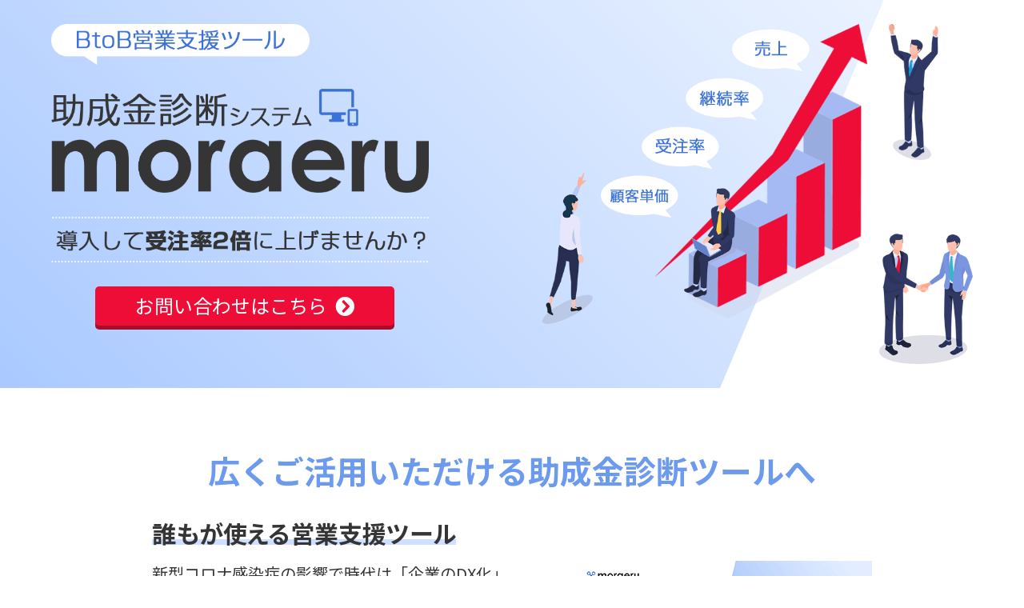

--- FILE ---
content_type: text/html; charset=UTF-8
request_url: https://moraeru-j.biz/service/?type=side&id=754
body_size: 25311
content:

<!DOCTYPE html>
<html lang="jp">
<head>
  <meta charset="UTF-8">
  <meta http-equiv="X-UA-Compatible" content="IE=edge">
  <meta name="viewport" content="width=device-width, initial-scale=1.0">
  <title>助成金診断サービスmoraeru（もらえる）｜NSSスマートコンサルティング株式会社</title>
  <link rel="canonical" href="https://moraeru-j.biz/service/?type=side&id=754">
    <meta name="description" content="たった60秒ほどで自社が受給できる助成金の最大額を知れる診断サイトです。診断後はそのまま受給手続きの代行を申し込むことも可能です。">
  <meta property="og:title" content="助成金診断サービスmoraeru（もらえる）｜NSSスマートコンサルティング株式会社">
  <meta property="og:url" content="https://moraeru-j.biz/service/?type=side&id=754">
  <meta property="og:type" content="website">
  <meta property="og:description" content="たった60秒ほどで自社が受給できる助成金の最大額を知れる診断サイトです。診断後はそのまま受給手続きの代行を申し込むことも可能です。">
	<link rel="shortcut icon" href="../images/common/favicon.ico" />
  <script src="https://cdnjs.cloudflare.com/ajax/libs/jquery/3.6.0/jquery.min.js"></script>
  <script type="text/javascript" src="../js/service.js"></script>
  <script type="text/javascript" src="../js/odometer.js"></script>


  
  
<!-- UA -->
<script async src="https://www.googletagmanager.com/gtag/js?id=UA-110949014-1"></script>
<script>
  window.dataLayer = window.dataLayer || [];
  function gtag(){dataLayer.push(arguments);}
  gtag('js', new Date());
  gtag('config', 'UA-110949014-1');
  </script>
<!-- Google Tag Manager -->
<script>(function(w,d,s,l,i){w[l]=w[l]||[];w[l].push({'gtm.start':
new Date().getTime(),event:'gtm.js'});var f=d.getElementsByTagName(s)[0],
j=d.createElement(s),dl=l!='dataLayer'?'&l='+l:'';j.async=true;j.src=
'https://www.googletagmanager.com/gtm.js?id='+i+dl;f.parentNode.insertBefore(j,f);
})(window,document,'script','dataLayer','GTM-N8R4S48');</script>
<!-- End Google Tag Manager -->
<!-- Google Tag Manager (noscript) -->
<noscript><iframe src="https://www.googletagmanager.com/ns.html?id=GTM-N8R4S48"
height="0" width="0" style="display:none;visibility:hidden"></iframe></noscript>
<!-- End Google Tag Manager (noscript) -->

<!-- Microsoft Clarity -->
<script type="text/javascript">
  (function(c,l,a,r,i,t,y){
    c[a]=c[a]||function(){(c[a].q=c[a].q||[]).push(arguments)};
    t=l.createElement(r);t.async=1;t.src="https://www.clarity.ms/tag/"+i;
    y=l.getElementsByTagName(r)[0];y.parentNode.insertBefore(t,y);
  })(window, document, "clarity", "script", "b60st0serc");
</script>

  
</head>

<body>
  <header class="header effect__fade">
    <section class="header__wrap">
      <div class="header__block-txt">
        <div class="header__balloon">
          <img src="../images/service/main_img01.png" alt="助成金診断システムmoraeru" class="header__ttl-txt-img" width="485" height="77">
        </div>
        <div class="header__ttl">
          <img src="../images/service/main_img02.png" alt="助成金診断システムmoraeru" class="header__ttl-img" width="705" height="193">
        </div>
        <div class="header__visual">
          <img src="../images/service/main_bg-sp.png" alt="助成金診断システムmoraeru" class="header__visual-img" width="739" height="549">
        </div>
        <div class="header__txt">
          <img src="../images/service/main_img03.png" alt="助成金診断システムmoraeru" class="header__ttl-img" width="708" height="86">
        </div>
        <div class="header__btn">
          <a href="#form" class="header__btn-item">お問い合わせはこちら</a>
        </div>
      </div>
      <div class="header__block-img">
        <img src="../images/service/main_bg.png" alt="助成金診断システムmoraeru" width="804" height="635">
      </div>
    </section>
  </header>

  <section class="service__wrap effect__fade">
    <div class="service__inner">
      <h2 class="service__hd">広くご活用いただける助成金診断ツールへ</h2>
      <div class="about__block">
        <div class="about__ttl">誰もが使える営業支援ツール</div>
        <div class="about__inner about__inner--flex">
          <div class="about__txt">
            新型コロナ感染症の影響で時代は「企業のDX化」(デジタルトランスオートメーション化)がテーマになっています。どの企業も既存手法とは違う方法を模索しておりますが、未だ最適方法を見つけられない企業が多いのも事実です。
          </div>
          <div class="about__img">
            <img src="../images/service/about_img01.png" alt="誰もが使える営業支援ツール" class="about__img-item" width="444" height="219">
          </div>
        </div>
      </div>

      <div class="about__block">
        <div class="about__ttl">営業効率化と自動化を実現</div>
        <div class="about__inner">
          <div class="about__txt">
            今話題の手間がかからない営業支援ツールはご存じでしょうか？<br>
            導入した企業様からは、導入による営業効率化と自動化に驚きの声を多数頂いています。
          </div>
          <div class="about__img-inner-pc">
            <img src="../images/service/about_voice01.png" alt="手間がかからないのに新規提案が驚くほど容易になった" width="293" height="196">
            <img src="../images/service/about_voice02.png" alt="顧客からの信頼度が大きく向上して受注単価がアップした" width="293" height="196">
            <img src="../images/service/about_voice03.png" alt="既存顧客からの問い合わせが増え、リピート提案が増えた" width="293" height="196">
          </div>
          <div class="about__img-inner-sp">
            <div class="about__balloon">
              <img src="../images/service/about_icon01.png" alt="手間がかからないのに新規提案が驚くほど容易になった" class="about__balloon-img" width="78" height="98">
              <div class="about__balloon-txt">
                手間がかからないのに新規提案が驚くほど容易になった
              </div>
            </div>

            <div class="about__balloon">
              <img src="../images/service/about_icon01.png" alt="顧客からの信頼度が大きく向上して受注単価がアップした" class="about__balloon-img" width="78" height="98">
              <div class="about__balloon-txt">
                顧客からの信頼度が大きく向上して受注単価がアップした
              </div>
            </div>

            <div class="about__balloon">
              <img src="../images/service/about_icon01.png" alt="既存顧客からの問い合わせが増え、リピート提案が増えた" class="about__balloon-img" width="78" height="98">
              <div class="about__balloon-txt">
                既存顧客からの問い合わせが増え、リピート提案が増えた
              </div>
            </div>

          </div>
        </div>
      </div>

      <div class="about__block">
        <div class="about__ttl">自動提案が可能な助成金診断ツール</div>
        <div class="about__inner">
          <div class="about__txt">
            御社のターゲットが「企業」であれば、可能性は無限大。ほとんどの企業に自動提案することが可能です。営業時の障壁を限りなく低くし、簡単な操作で高度な提案が出来る次世代の営業自動化ツールとして、このコロナ禍の中、とても注目を浴びている助成金診断ツール。<br>
            御社の売上アップに少しでもお役立ちできれば光栄です。
          </div>
        </div>
      </div>

    </div>
  </section>

  <section class="service__wrap effect__fade">
    <div class="service__inner">
      <h2 class="service__hd service__hd--point">3つのポイント</h2>
      <div class="point">
        <div class="point__item">
          <div class="point__number"><span></span></div>
          <div class="point__img">
            <img src="../images/service/point_img01.png" alt="受注率2倍で売上アップ" class="flow__img-item" width="125" height="100">
          </div>
          <dl class="point__dl">
            <dt class="point__dt">受注率2倍で<br>売上アップ</dt>
            <dd class="point__dd">御社のサービスのコストの大半を助成金で賄えることで、金額ネックでの失注が減るでしょう。受注率を上げて事業拡大に繋げられます。</dd>
          </dl>
        </div>

        <div class="point__item">
          <div class="point__number"><span></span></div>
          <div class="point__img">
            <img src="../images/service/point_img02.png" alt="顧客支援×追加受注" class="flow__img-item" width="158" height="100">
          </div>
          <dl class="point__dl">
            <dt class="point__dt">顧客支援×追加受注</dt>
            <dd class="point__dd">返済不要の助成金の案内を通し、取引先の手助けに繋がります。また御社の別サービスに興味のある既存顧客も見つけることができるので的確に自社サービスを案内することができます。</dd>
          </dl>
        </div>

        <div class="point__item">
          <div class="point__number"><span></span></div>
          <div class="point__img">
            <img src="../images/service/point_img03.png" alt="サイト運用に御社担当者は不要" class="flow__img-item" width="115" height="101">
          </div>
          <dl class="point__dl">
            <dt class="point__dt">サイト運用に<br>御社担当者は不要</dt>
            <dd class="point__dd">データベースなどのサイト更新は一切不要。助成金の受給可否の判断や申請対応まですべて弊社で行うので、手間をかけずに御社の顧客支援・営業ツールとして活用いただけます。</dd>
          </dl>
        </div>

      </div>
    </div>
  </section>

  <section class="service__wrap effect__fade">
    <div class="service__inner">
      <h2 class="service__hd">主な機能・特徴</h2>
      <div class="feature">
        <div class="feature__item">
          <dl class="feature__dl">
            <dt class="feature__dt">
              御社の自社サービスを表示
            </dt>
            <dd class="feature__dd">
              御社独自のヒアリング項目を設定可能。自社サービスを載せることで、御社のサービスに興味を持ったユーザーが分かります。的確な営業を可能とし、売上に繋げていただくことができます。
            </dd>
          </dl>
          <div class="feature__img">
            <img src="../images/service/feature_img03.png" alt="御社の自社サービスを表示" class="feature__img-item" width="96" height="101">
          </div>
        </div>

        <div class="feature__item">
          <dl class="feature__dl">
            <dt class="feature__dt">
              カンタン診断・カンタン申請
            </dt>
            <dd class="feature__dd">
              20程度の質問にチェックをつけるだけで、最大受給金額を自動診断します。診断後に受給を希望される場合は、申請フォームよりすぐにご依頼いただけます。
            </dd>
          </dl>
          <div class="feature__img">
            <img src="../images/service/feature_img02.png" alt="カンタン診断・カンタン申請" class="feature__img-item" width="128" height="100">
          </div>
        </div>

        <div class="feature__item">
          <dl class="feature__dl">
            <dt class="feature__dt">
              今なら謝礼金アリ
            </dt>
            <dd class="feature__dd">
            導入企業様経由でご契約いただけた場合、弊社より謝礼金をお支払いいたします。数に限りは御座いませんので、状況によっては謝礼金にて導入費を賄う事も可能となります。
            </dd>
          </dl>
          <div class="feature__img">
            <img src="../images/service/feature_img01.png" alt="今なら導入コストが無料" class="feature__img-item" width="127" height="100">
          </div>
        </div>

      </div>
    </div>
  </section>

  <section class="service__wrap effect__fade">
    <div class="service__inner">
      <h2 class="service__hd">ご利用の流れ</h2>
      <div class="flow__inner">
        <div class="flow__item">
          <span class="flow__num">
            <span class="flow__num--s">STEP</span>
            <span class="flow__num--l">01</span>
          </span>
          <div class="flow__img">
            <img src="../images/service/flow_img01.png" alt="まずはお問合せください" class="flow__img-item" width="120" height="100">
          </div>
          <dl class="flow__dl">
            <dt class="flow__dt">まずは<br>お問合せください</dt>
            <dd class="flow__dd">下記フォームよりお問合せください。担当者がしっかりとご説明します。</dd>
          </dl>
          <div class="flow__arrow"><img src="../images/service/flow_arrow01.png" alt="" width="47" height="51"></div>
        </div>

        <div class="flow__item">
          <span class="flow__num">
            <span class="flow__num--s">STEP</span>
            <span class="flow__num--l">02</span>
          </span>
          <div class="flow__img">
            <img src="../images/service/flow_img02.png" alt="お打ち合わせ" class="flow__item-img" width="123" height="100">
          </div>
          <dl class="flow__dl">
            <dt class="flow__dt">お打ち合わせ</dt>
            <dd class="flow__dd">45分程度を目安に担当者が今後の流れをご説明します。</dd>
          </dl>
          <div class="flow__arrow"><img src="../images/service/flow_arrow02.png" alt="" width="47" height="51"></div>
        </div>

        <div class="flow__item">
          <span class="flow__num">
            <span class="flow__num--s">STEP</span>
            <span class="flow__num--l">03</span>
          </span>
          <div class="flow__img">
            <img src="../images/service/flow_img03.png" alt="お申し込み・導入" class="flow__item-img" width="123" height="97">
          </div>
          <dl class="flow__dl">
            <dt class="flow__dt">申し込み・導入</dt>
            <dd class="flow__dd">ページの制作は全て弊社が対応いたします。御社はロゴと独自のヒアリング項目だけご用意ください。（申し込みから1～2週間程度を目安に公開）</dd>
          </dl>
        </div>

      </div>
      <div class="flow__txt">
        公開後は、御社のホームページに助成金診断ページのリンクを貼るも良し、既存顧客にメールで案内するも良し、見込み顧客にセットで案内するも良し、御社に合う活用方法をぜひ見つけてください。
      </div>
    </div>
  </section>

  <section class="service__wrap effect__fade">
    <form id="form" class="form__inner" action="../../finish/?type=side&id=754" method="POST">
      <div class="service__inner">
        <h2 class="service__hd">お問い合わせ</h2>

        <div class="form__wrap">
          <div class="form__ttl">必須事項を記入の上、「お問い合わせする」を押してください。</div>
          <div class="form__block">
            <div class="form__label">必須</div>
            <div class="form__item">担当者氏名</div>
            <div class="form__input">
              <input type="text" name="name" class="form__input-text" id="name" placeholder="山田太郎">
              <span id="name-error-message" class="form__error-message">担当者氏名は20文字以内で入力してください。</span>
            </div>
          </div>
          <div class="form__block">
            <div class="form__label">必須</div>
            <div class="form__item">会社名</div>
            <div class="form__input">
              <input type="text" name="cname" class="form__input-text" id="cname" placeholder="NSSスマートコンサルティング（株）">
              <span id="cname-error-message" class="form__error-message">会社名は40文字以内で入力してください。</span>
            </div>
          </div>
          <div class="form__block">
            <div class="form__label">必須</div>
            <div class="form__item">電話番号</div>
            <div class="form__input">
              <input type="tel" name="tel" class="form__input-text" id="tel" placeholder="0312345678">
              <span id="tel-error-message" class="form__error-message">電話番号は正しい形式で入力してください。</span>
            </div>
          </div>
          <div class="form__block">
            <div class="form__label">必須</div>
            <div class="form__item">メールアドレス</div>
            <div class="form__input">
              <input type="text" name="email" class="form__input-text" id="email" placeholder="test@example.jp">
              <span id="email-error-message" class="form__error-message">メールアドレスは正しい形式で入力してください。</span>
            </div>
          </div>

          <div class="form__block">
            <div class="form__label">必須</div>
            <div class="form__item">お問い合わせ内容</div>
            <div class="form__input">
              <textarea name="detail" class="form__detail" id="detail" placeholder="お問い合わせ内容をご記入ください。"></textarea>
              <span id="detail-error-message" class="form__error-message">お問い合わせ内容は500文字以内で入力してください。</span>
            </div>
          </div>

          <div class="form__block">
            <div class="form__label">必須</div>
            <div class="form__item">個人情報保護方針</div>
            <div class="form__privacy">
              <ul class="form__privacy-inner">
                <li class="form__privacy-item">
                  <a href="https://nss-smart-consulting.co.jp/privacy/" target="_blank" class="form__privacy-link">個人情報保護方針を読む</a>
                </li>
                <li class="form__privacy-item">
                  <input id="privacy" type="checkbox" name="agree" class="form__check">
                  <label for="privacy">個人情報保護方針について同意する</label>
                </li>
              </ul>
            </div>
          </div>
        </div>
      </div>
      <input type="hidden" name="token" value="6969921dad7f25.98668112">

      <section class="cta">
        <div class="cta__inner">
          <input type="hidden" name="ref" value="https://moraeru-j.biz/service/?type=side&id=754">
          <div class="cta__btn">
            <input type="submit" class="cta__btn-item" id="btn" value="お問い合わせする" name="btn-send">
            <img src="../images/common/cta-icon02.png" alt="お問い合わせする" class="cta__btn-img--right">
          </div>
        </div>
      </section>

    </form>
  </section>

  <script>
    const form = document.getElementById("form");
    const name = document.getElementById("name");
    const cname = document.getElementById("cname");
    const tel = document.getElementById("tel");
    const email = document.getElementById("email");
    const detail = document.getElementById("detail");
    const agree = document.getElementById("privacy");

    const name_error_message = document.getElementById("name-error-message");
    const cname_error_message = document.getElementById("cname-error-message");
    const region_error_message = document.getElementById("region-error-message");
    const tel_error_message = document.getElementById("tel-error-message");
    const email_error_message = document.getElementById("email-error-message");
    const detail_error_message = document.getElementById("detail-error-message");

    const btn = document.getElementById("btn");

    //バリデーションパターン
    const nameExp = /^.{0,20}$/;
    const cnameExp = /^.{0,40}$/;
    const telExp = /^0[-0-9]{9,12}$/;
    const emailExp = /^[\.!#%&\-_0-9a-zA-Z\?\/\+]+\@[!#%&\-_0-9a-zA-Z]+(\.[!#%&\-_0-9a-zA-Z]+)+$/;
    const detailExp = /^.{0,500}$/;


    btn.disabled = true;

    //name
    name.addEventListener("change", e => {
        if (nameExp.test(name.value)) 
        {
          name.classList.remove('error');
          name.classList.add("success");
          name_error_message.style.display = "none";
        } else 
        {
          name.classList.remove('success');
          name.classList.add("error");
          name_error_message.style.display = "block";
        }
        checkSuccess();
    })

    //cname
    cname.addEventListener("change", e => {
        if (cnameExp.test(cname.value)) 
        {
          cname.classList.remove('error');
          cname.classList.add("success");
          cname_error_message.style.display = "none";
        } else 
        {
          cname.classList.remove('success');
          cname.classList.add("error");
          cname_error_message.style.display = "block";
        }
        checkSuccess();
    })

    //tel
    tel.addEventListener("change", e => {
        if (telExp.test(tel.value)) 
        {
          tel.classList.remove('error');
          tel.classList.add("success");
          tel_error_message.style.display = "none";
        } else {
          tel.classList.remove('success');
          tel.classList.add("error");
          tel_error_message.style.display = "block";
        }
        checkSuccess();
    })

    //email
    email.addEventListener("change", e => {
        if (emailExp.test(email.value)) 
        {
          email.classList.remove('error');
          email.classList.add("success");
          email_error_message.style.display = "none";
        } else 
        {
          email.classList.remove('success');
          email.classList.add("error");
          email_error_message.style.display = "block";
        }
        checkSuccess();
    })
    
    //detail
    detail.addEventListener("change", e => {
        if (detailExp.test(detail.value))
        {
          detail.classList.remove('error');
          detail.classList.add("success");
          detail_error_message.style.display = "none";
        } else 
        {
          detail.classList.remove('success');
          detail.classList.add("error");
          detail_error_message.style.display = "block";
        }
        checkSuccess();
    })

    //agree
    agree.addEventListener("click", e => {
      if(agree.checked){
          checkSuccess();
      }else{
          checkSuccess();
      }
    })
    
    //disabled制御
    const checkSuccess = () => {
      if (name.value && cname.value && tel.value && email.value && agree.value && detail.value){
        if (name.getAttribute("class").includes("success") && 
            cname.getAttribute("class").includes("success") && 
            tel.getAttribute("class").includes("success") && 
            email.getAttribute("class").includes("success") && 
            detail.getAttribute("class").includes("success") && 
            agree.checked) {
            btn.disabled = false;
        } else {
            btn.disabled = true;
        }
      }
    }

    //submit
    btn.addEventListener("click", e => {
        e.preventDefault();
        form.method = "post";
        form.action = "../../finish/?type=side&id=754";
        form.submit();
    })
  </script>


<footer class="footer">
  <div class="footer__inner">

      <ul class="footer__link">
      <li class="footer__link-item">
        <a href="/service/">OEM提供について</a>
      </li>
      <li class="footer__link-item">
        <a href="/service2/">助成金コンサルタント<br class="sp">代理店募集</a>
      </li>
      <li class="footer__link-item">
        <a href="https://nss-smart-consulting.co.jp/privacy/" target="_blank">プライバシーポリシー</a>
      </li>
    </ul>

      <div class="footer__txt">
        <a href="https://nss-smart-consulting.co.jp/" target="_blank" class="footer__txt-link">Copyright © moraeru - NSSスマートコンサルティング（株） All Rights Reserved.</a>
        </div>
  </div>
</footer>
</main>
</body>

</html>